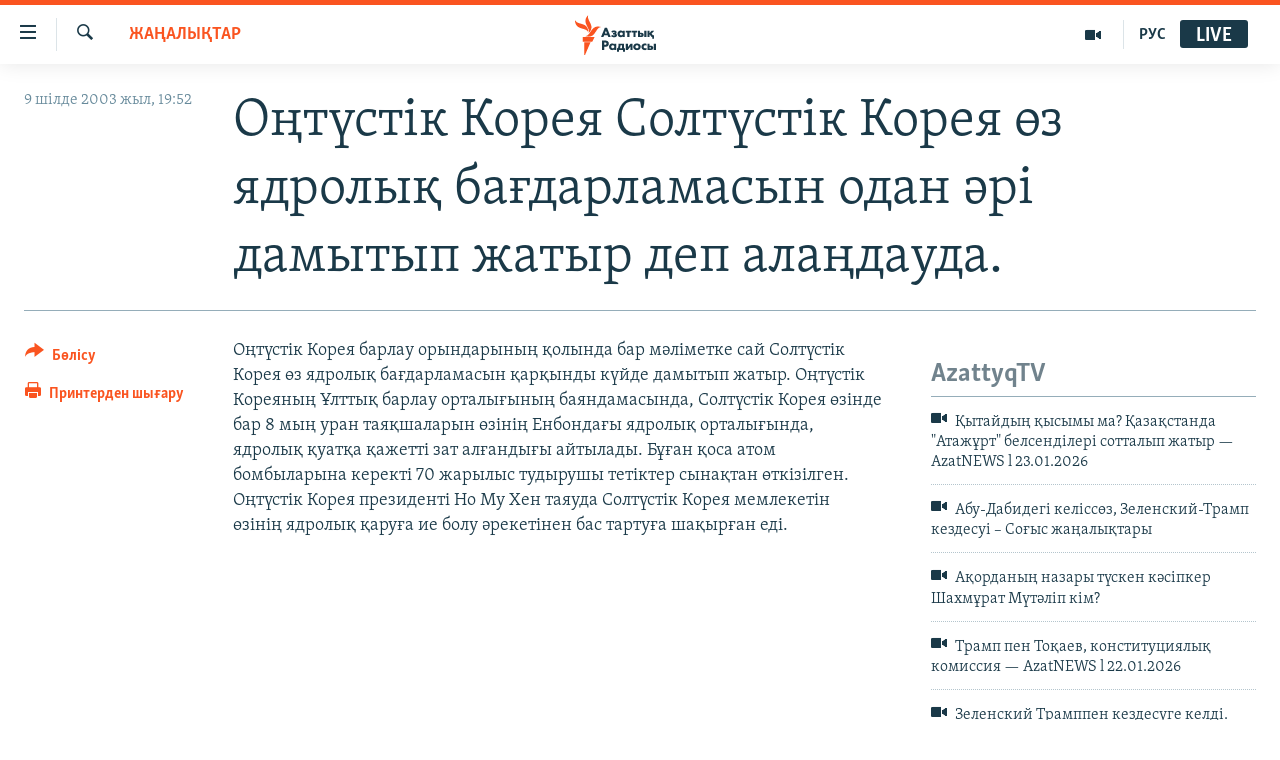

--- FILE ---
content_type: text/html; charset=utf-8
request_url: https://www.azattyq.org/a/1147026.html
body_size: 12733
content:

<!DOCTYPE html>
<html lang="kk" dir="ltr" class="no-js">
<head>
        <link rel="stylesheet" href="/Content/responsive/RFE/kk-KZ/RFE-kk-KZ.css?&amp;av=0.0.0.0&amp;cb=370">
<script src="https://tags.azattyq.org/rferl-pangea/prod/utag.sync.js"></script><script type='text/javascript' src='https://www.youtube.com/iframe_api' async></script>            <link rel="manifest" href="/manifest.json">
    <script type="text/javascript">
        //a general 'js' detection, must be on top level in <head>, due to CSS performance
        document.documentElement.className = "js";
        var cacheBuster = "370";
        var appBaseUrl = "/";
        var imgEnhancerBreakpoints = [0, 144, 256, 408, 650, 1023, 1597];
        var isLoggingEnabled = false;
        var isPreviewPage = false;
        var isLivePreviewPage = false;

        if (!isPreviewPage) {
            window.RFE = window.RFE || {};
            window.RFE.cacheEnabledByParam = window.location.href.indexOf('nocache=1') === -1;

            const url = new URL(window.location.href);
            const params = new URLSearchParams(url.search);

            // Remove the 'nocache' parameter
            params.delete('nocache');

            // Update the URL without the 'nocache' parameter
            url.search = params.toString();
            window.history.replaceState(null, '', url.toString());
        } else {
            window.addEventListener('load', function() {
                const links = window.document.links;
                for (let i = 0; i < links.length; i++) {
                    links[i].href = '#';
                    links[i].target = '_self';
                }
             })
        }

var pwaEnabled = true;        var swCacheDisabled;
    </script>
    <meta charset="utf-8" />

            <title>&#x41E;&#x4A3;&#x442;&#x4AF;&#x441;&#x442;&#x456;&#x43A; &#x41A;&#x43E;&#x440;&#x435;&#x44F; &#x421;&#x43E;&#x43B;&#x442;&#x4AF;&#x441;&#x442;&#x456;&#x43A; &#x41A;&#x43E;&#x440;&#x435;&#x44F; &#x4E9;&#x437; &#x44F;&#x434;&#x440;&#x43E;&#x43B;&#x44B;&#x49B; &#x431;&#x430;&#x493;&#x434;&#x430;&#x440;&#x43B;&#x430;&#x43C;&#x430;&#x441;&#x44B;&#x43D; &#x43E;&#x434;&#x430;&#x43D; &#x4D9;&#x440;&#x456; &#x434;&#x430;&#x43C;&#x44B;&#x442;&#x44B;&#x43F; &#x436;&#x430;&#x442;&#x44B;&#x440; &#x434;&#x435;&#x43F; &#x430;&#x43B;&#x430;&#x4A3;&#x434;&#x430;&#x443;&#x434;&#x430;.</title>
            <meta name="description" content="&#x41E;&#x4A3;&#x442;&#x4AF;&#x441;&#x442;&#x456;&#x43A; &#x41A;&#x43E;&#x440;&#x435;&#x44F; &#x431;&#x430;&#x440;&#x43B;&#x430;&#x443; &#x43E;&#x440;&#x44B;&#x43D;&#x434;&#x430;&#x440;&#x44B;&#x43D;&#x44B;&#x4A3; &#x49B;&#x43E;&#x43B;&#x44B;&#x43D;&#x434;&#x430; &#x431;&#x430;&#x440; &#x43C;&#x4D9;&#x43B;&#x456;&#x43C;&#x435;&#x442;&#x43A;&#x435; &#x441;&#x430;&#x439; &#x421;&#x43E;&#x43B;&#x442;&#x4AF;&#x441;&#x442;&#x456;&#x43A; &#x41A;&#x43E;&#x440;&#x435;&#x44F; &#x4E9;&#x437; &#x44F;&#x434;&#x440;&#x43E;&#x43B;&#x44B;&#x49B; &#x431;&#x430;&#x493;&#x434;&#x430;&#x440;&#x43B;&#x430;&#x43C;&#x430;&#x441;&#x44B;&#x43D; &#x49B;&#x430;&#x440;&#x49B;&#x44B;&#x43D;&#x434;&#x44B; &#x43A;&#x4AF;&#x439;&#x434;&#x435; &#x434;&#x430;&#x43C;&#x44B;&#x442;&#x44B;&#x43F; &#x436;&#x430;&#x442;&#x44B;&#x440;. &#x41E;&#x4A3;&#x442;&#x4AF;&#x441;&#x442;&#x456;&#x43A; &#x41A;&#x43E;&#x440;&#x435;&#x44F;&#x43D;&#x44B;&#x4A3; &#x4B0;&#x43B;&#x442;&#x442;&#x44B;&#x49B; &#x431;&#x430;&#x440;&#x43B;&#x430;&#x443; &#x43E;&#x440;&#x442;&#x430;&#x43B;&#x44B;&#x493;&#x44B;&#x43D;&#x44B;&#x4A3; &#x431;&#x430;&#x44F;&#x43D;&#x434;&#x430;&#x43C;&#x430;&#x441;&#x44B;&#x43D;&#x434;&#x430;, &#x421;&#x43E;&#x43B;&#x442;&#x4AF;&#x441;&#x442;&#x456;&#x43A; &#x41A;&#x43E;&#x440;&#x435;&#x44F; &#x4E9;&#x437;&#x456;&#x43D;&#x434;&#x435; &#x431;&#x430;&#x440; 8 &#x43C;&#x44B;&#x4A3; &#x443;&#x440;&#x430;&#x43D; &#x442;&#x430;&#x44F;&#x49B;&#x448;&#x430;&#x43B;&#x430;&#x440;&#x44B;&#x43D; &#x4E9;&#x437;&#x456;&#x43D;&#x456;&#x4A3; &#x415;&#x43D;&#x431;&#x43E;&#x43D;&#x434;&#x430;&#x493;&#x44B; &#x44F;&#x434;&#x440;&#x43E;&#x43B;&#x44B;&#x49B; &#x43E;&#x440;&#x442;&#x430;&#x43B;&#x44B;&#x493;&#x44B;&#x43D;&#x434;&#x430;, &#x44F;&#x434;&#x440;&#x43E;&#x43B;&#x44B;&#x49B; &#x49B;&#x443;&#x430;&#x442;&#x49B;&#x430;..." />
                <meta name="keywords" content="ЖАҢАЛЫҚТАР" />
    <meta name="viewport" content="width=device-width, initial-scale=1.0" />


    <meta http-equiv="X-UA-Compatible" content="IE=edge" />

<meta name="robots" content="max-image-preview:large"><meta property="fb:pages" content="205061959567731" /><meta name="yandex-verification" content="b4983b94636388c5" />

        <link href="https://www.azattyq.org/a/1147026.html" rel="canonical" />

        <meta name="apple-mobile-web-app-title" content="&#x410;&#x437;&#x430;&#x442; &#x415;&#x443;&#x440;&#x43E;&#x43F;&#x430; / &#x410;&#x437;&#x430;&#x442;&#x442;&#x44B;&#x49B; &#x440;&#x430;&#x434;&#x438;&#x43E;&#x441;&#x44B;" />
        <meta name="apple-mobile-web-app-status-bar-style" content="black" />
            <meta name="apple-itunes-app" content="app-id=475986784, app-argument=//1147026.ltr" />
<meta content="&#x41E;&#x4A3;&#x442;&#x4AF;&#x441;&#x442;&#x456;&#x43A; &#x41A;&#x43E;&#x440;&#x435;&#x44F; &#x421;&#x43E;&#x43B;&#x442;&#x4AF;&#x441;&#x442;&#x456;&#x43A; &#x41A;&#x43E;&#x440;&#x435;&#x44F; &#x4E9;&#x437; &#x44F;&#x434;&#x440;&#x43E;&#x43B;&#x44B;&#x49B; &#x431;&#x430;&#x493;&#x434;&#x430;&#x440;&#x43B;&#x430;&#x43C;&#x430;&#x441;&#x44B;&#x43D; &#x43E;&#x434;&#x430;&#x43D; &#x4D9;&#x440;&#x456; &#x434;&#x430;&#x43C;&#x44B;&#x442;&#x44B;&#x43F; &#x436;&#x430;&#x442;&#x44B;&#x440; &#x434;&#x435;&#x43F; &#x430;&#x43B;&#x430;&#x4A3;&#x434;&#x430;&#x443;&#x434;&#x430;." property="og:title"></meta>
<meta content="&#x41E;&#x4A3;&#x442;&#x4AF;&#x441;&#x442;&#x456;&#x43A; &#x41A;&#x43E;&#x440;&#x435;&#x44F; &#x431;&#x430;&#x440;&#x43B;&#x430;&#x443; &#x43E;&#x440;&#x44B;&#x43D;&#x434;&#x430;&#x440;&#x44B;&#x43D;&#x44B;&#x4A3; &#x49B;&#x43E;&#x43B;&#x44B;&#x43D;&#x434;&#x430; &#x431;&#x430;&#x440; &#x43C;&#x4D9;&#x43B;&#x456;&#x43C;&#x435;&#x442;&#x43A;&#x435; &#x441;&#x430;&#x439; &#x421;&#x43E;&#x43B;&#x442;&#x4AF;&#x441;&#x442;&#x456;&#x43A; &#x41A;&#x43E;&#x440;&#x435;&#x44F; &#x4E9;&#x437; &#x44F;&#x434;&#x440;&#x43E;&#x43B;&#x44B;&#x49B; &#x431;&#x430;&#x493;&#x434;&#x430;&#x440;&#x43B;&#x430;&#x43C;&#x430;&#x441;&#x44B;&#x43D; &#x49B;&#x430;&#x440;&#x49B;&#x44B;&#x43D;&#x434;&#x44B; &#x43A;&#x4AF;&#x439;&#x434;&#x435; &#x434;&#x430;&#x43C;&#x44B;&#x442;&#x44B;&#x43F; &#x436;&#x430;&#x442;&#x44B;&#x440;. &#x41E;&#x4A3;&#x442;&#x4AF;&#x441;&#x442;&#x456;&#x43A; &#x41A;&#x43E;&#x440;&#x435;&#x44F;&#x43D;&#x44B;&#x4A3; &#x4B0;&#x43B;&#x442;&#x442;&#x44B;&#x49B; &#x431;&#x430;&#x440;&#x43B;&#x430;&#x443; &#x43E;&#x440;&#x442;&#x430;&#x43B;&#x44B;&#x493;&#x44B;&#x43D;&#x44B;&#x4A3; &#x431;&#x430;&#x44F;&#x43D;&#x434;&#x430;&#x43C;&#x430;&#x441;&#x44B;&#x43D;&#x434;&#x430;, &#x421;&#x43E;&#x43B;&#x442;&#x4AF;&#x441;&#x442;&#x456;&#x43A; &#x41A;&#x43E;&#x440;&#x435;&#x44F; &#x4E9;&#x437;&#x456;&#x43D;&#x434;&#x435; &#x431;&#x430;&#x440; 8 &#x43C;&#x44B;&#x4A3; &#x443;&#x440;&#x430;&#x43D; &#x442;&#x430;&#x44F;&#x49B;&#x448;&#x430;&#x43B;&#x430;&#x440;&#x44B;&#x43D; &#x4E9;&#x437;&#x456;&#x43D;&#x456;&#x4A3; &#x415;&#x43D;&#x431;&#x43E;&#x43D;&#x434;&#x430;&#x493;&#x44B; &#x44F;&#x434;&#x440;&#x43E;&#x43B;&#x44B;&#x49B; &#x43E;&#x440;&#x442;&#x430;&#x43B;&#x44B;&#x493;&#x44B;&#x43D;&#x434;&#x430;, &#x44F;&#x434;&#x440;&#x43E;&#x43B;&#x44B;&#x49B; &#x49B;&#x443;&#x430;&#x442;&#x49B;&#x430;..." property="og:description"></meta>
<meta content="article" property="og:type"></meta>
<meta content="https://www.azattyq.org/a/1147026.html" property="og:url"></meta>
<meta content="&#x410;&#x437;&#x430;&#x442;&#x442;&#x44B;&#x49B; &#x440;&#x430;&#x434;&#x438;&#x43E;&#x441;&#x44B;" property="og:site_name"></meta>
<meta content="https://www.facebook.com/azattyq" property="article:publisher"></meta>
<meta content="https://www.azattyq.org/Content/responsive/RFE/kk-KZ/img/top_logo_news.png" property="og:image"></meta>
<meta content="1200" property="og:image:width"></meta>
<meta content="675" property="og:image:height"></meta>
<meta content="site logo" property="og:image:alt"></meta>
<meta content="203773769750398" property="fb:app_id"></meta>
<meta content="summary_large_image" name="twitter:card"></meta>
<meta content="@AzattyqRadiosy" name="twitter:site"></meta>
<meta content="https://www.azattyq.org/Content/responsive/RFE/kk-KZ/img/top_logo_news.png" name="twitter:image"></meta>
<meta content="&#x41E;&#x4A3;&#x442;&#x4AF;&#x441;&#x442;&#x456;&#x43A; &#x41A;&#x43E;&#x440;&#x435;&#x44F; &#x421;&#x43E;&#x43B;&#x442;&#x4AF;&#x441;&#x442;&#x456;&#x43A; &#x41A;&#x43E;&#x440;&#x435;&#x44F; &#x4E9;&#x437; &#x44F;&#x434;&#x440;&#x43E;&#x43B;&#x44B;&#x49B; &#x431;&#x430;&#x493;&#x434;&#x430;&#x440;&#x43B;&#x430;&#x43C;&#x430;&#x441;&#x44B;&#x43D; &#x43E;&#x434;&#x430;&#x43D; &#x4D9;&#x440;&#x456; &#x434;&#x430;&#x43C;&#x44B;&#x442;&#x44B;&#x43F; &#x436;&#x430;&#x442;&#x44B;&#x440; &#x434;&#x435;&#x43F; &#x430;&#x43B;&#x430;&#x4A3;&#x434;&#x430;&#x443;&#x434;&#x430;." name="twitter:title"></meta>
<meta content="&#x41E;&#x4A3;&#x442;&#x4AF;&#x441;&#x442;&#x456;&#x43A; &#x41A;&#x43E;&#x440;&#x435;&#x44F; &#x431;&#x430;&#x440;&#x43B;&#x430;&#x443; &#x43E;&#x440;&#x44B;&#x43D;&#x434;&#x430;&#x440;&#x44B;&#x43D;&#x44B;&#x4A3; &#x49B;&#x43E;&#x43B;&#x44B;&#x43D;&#x434;&#x430; &#x431;&#x430;&#x440; &#x43C;&#x4D9;&#x43B;&#x456;&#x43C;&#x435;&#x442;&#x43A;&#x435; &#x441;&#x430;&#x439; &#x421;&#x43E;&#x43B;&#x442;&#x4AF;&#x441;&#x442;&#x456;&#x43A; &#x41A;&#x43E;&#x440;&#x435;&#x44F; &#x4E9;&#x437; &#x44F;&#x434;&#x440;&#x43E;&#x43B;&#x44B;&#x49B; &#x431;&#x430;&#x493;&#x434;&#x430;&#x440;&#x43B;&#x430;&#x43C;&#x430;&#x441;&#x44B;&#x43D; &#x49B;&#x430;&#x440;&#x49B;&#x44B;&#x43D;&#x434;&#x44B; &#x43A;&#x4AF;&#x439;&#x434;&#x435; &#x434;&#x430;&#x43C;&#x44B;&#x442;&#x44B;&#x43F; &#x436;&#x430;&#x442;&#x44B;&#x440;. &#x41E;&#x4A3;&#x442;&#x4AF;&#x441;&#x442;&#x456;&#x43A; &#x41A;&#x43E;&#x440;&#x435;&#x44F;&#x43D;&#x44B;&#x4A3; &#x4B0;&#x43B;&#x442;&#x442;&#x44B;&#x49B; &#x431;&#x430;&#x440;&#x43B;&#x430;&#x443; &#x43E;&#x440;&#x442;&#x430;&#x43B;&#x44B;&#x493;&#x44B;&#x43D;&#x44B;&#x4A3; &#x431;&#x430;&#x44F;&#x43D;&#x434;&#x430;&#x43C;&#x430;&#x441;&#x44B;&#x43D;&#x434;&#x430;, &#x421;&#x43E;&#x43B;&#x442;&#x4AF;&#x441;&#x442;&#x456;&#x43A; &#x41A;&#x43E;&#x440;&#x435;&#x44F; &#x4E9;&#x437;&#x456;&#x43D;&#x434;&#x435; &#x431;&#x430;&#x440; 8 &#x43C;&#x44B;&#x4A3; &#x443;&#x440;&#x430;&#x43D; &#x442;&#x430;&#x44F;&#x49B;&#x448;&#x430;&#x43B;&#x430;&#x440;&#x44B;&#x43D; &#x4E9;&#x437;&#x456;&#x43D;&#x456;&#x4A3; &#x415;&#x43D;&#x431;&#x43E;&#x43D;&#x434;&#x430;&#x493;&#x44B; &#x44F;&#x434;&#x440;&#x43E;&#x43B;&#x44B;&#x49B; &#x43E;&#x440;&#x442;&#x430;&#x43B;&#x44B;&#x493;&#x44B;&#x43D;&#x434;&#x430;, &#x44F;&#x434;&#x440;&#x43E;&#x43B;&#x44B;&#x49B; &#x49B;&#x443;&#x430;&#x442;&#x49B;&#x430;..." name="twitter:description"></meta>
                    <link rel="amphtml" href="https://www.azattyq.org/amp/1147026.html" />
<script type="application/ld+json">{"articleSection":"ЖАҢАЛЫҚТАР","isAccessibleForFree":true,"headline":"Оңтүстік Корея Солтүстік Корея өз ядролық бағдарламасын одан әрі дамытып жатыр деп алаңдауда.","inLanguage":"kk-KZ","keywords":"ЖАҢАЛЫҚТАР","author":{"@type":"Person","name":"Азаттық радиосы"},"datePublished":"2003-07-09 14:52:00Z","dateModified":"2008-07-01 09:08:10Z","publisher":{"logo":{"width":512,"height":220,"@type":"ImageObject","url":"https://www.azattyq.org/Content/responsive/RFE/kk-KZ/img/logo.png"},"@type":"NewsMediaOrganization","url":"https://www.azattyq.org","sameAs":["https://facebook.com/azattyq","https://twitter.com/AzattyqRadiosy","https://www.youtube.com/user/AzattyqRadio","https://www.instagram.com/azattyq/","https://t.me/azattyq"],"name":"Азат Еуропа / Азаттық Радиосы","alternateName":""},"@context":"https://schema.org","@type":"NewsArticle","mainEntityOfPage":"https://www.azattyq.org/a/1147026.html","url":"https://www.azattyq.org/a/1147026.html","description":"Оңтүстік Корея барлау орындарының қолында бар мәліметке сай Солтүстік Корея өз ядролық бағдарламасын қарқынды күйде дамытып жатыр. Оңтүстік Кореяның Ұлттық барлау орталығының баяндамасында, Солтүстік Корея өзінде бар 8 мың уран таяқшаларын өзінің Енбондағы ядролық орталығында, ядролық қуатқа...","image":{"width":1080,"height":608,"@type":"ImageObject","url":"https://gdb.rferl.org/00000000-0000-0000-0000-000000000000_w1080_h608.gif"},"name":"Оңтүстік Корея Солтүстік Корея өз ядролық бағдарламасын одан әрі дамытып жатыр деп алаңдауда."}</script>
    <script src="/Scripts/responsive/infographics.bundle.min.js?&amp;av=0.0.0.0&amp;cb=370"></script>
        <script src="/Scripts/responsive/dollardom.min.js?&amp;av=0.0.0.0&amp;cb=370"></script>
        <script src="/Scripts/responsive/modules/commons.js?&amp;av=0.0.0.0&amp;cb=370"></script>
        <script src="/Scripts/responsive/modules/app_code.js?&amp;av=0.0.0.0&amp;cb=370"></script>

        <link rel="icon" type="image/svg+xml" href="/Content/responsive/RFE/img/webApp/favicon.svg" />
        <link rel="alternate icon" href="/Content/responsive/RFE/img/webApp/favicon.ico" />
            <link rel="mask-icon" color="#ea6903" href="/Content/responsive/RFE/img/webApp/favicon_safari.svg" />
        <link rel="apple-touch-icon" sizes="152x152" href="/Content/responsive/RFE/img/webApp/ico-152x152.png" />
        <link rel="apple-touch-icon" sizes="144x144" href="/Content/responsive/RFE/img/webApp/ico-144x144.png" />
        <link rel="apple-touch-icon" sizes="114x114" href="/Content/responsive/RFE/img/webApp/ico-114x114.png" />
        <link rel="apple-touch-icon" sizes="72x72" href="/Content/responsive/RFE/img/webApp/ico-72x72.png" />
        <link rel="apple-touch-icon-precomposed" href="/Content/responsive/RFE/img/webApp/ico-57x57.png" />
        <link rel="icon" sizes="192x192" href="/Content/responsive/RFE/img/webApp/ico-192x192.png" />
        <link rel="icon" sizes="128x128" href="/Content/responsive/RFE/img/webApp/ico-128x128.png" />
        <meta name="msapplication-TileColor" content="#ffffff" />
        <meta name="msapplication-TileImage" content="/Content/responsive/RFE/img/webApp/ico-144x144.png" />
                <link rel="preload" href="/Content/responsive/fonts/Skolar-Lt_Cyrl_v2.4.woff" type="font/woff" as="font" crossorigin="anonymous" />
    <link rel="alternate" type="application/rss+xml" title="RFE/RL - Top Stories [RSS]" href="/api/" />
    <link rel="sitemap" type="application/rss+xml" href="/sitemap.xml" />
    
    



</head>
<body class=" nav-no-loaded cc_theme pg-article print-lay-article js-category-to-nav nojs-images ">
        <script type="text/javascript" >
            var analyticsData = {url:"https://www.azattyq.org/a/1147026.html",property_id:"417",article_uid:"1147026",page_title:"Оңтүстік Корея Солтүстік Корея өз ядролық бағдарламасын одан әрі дамытып жатыр деп алаңдауда.",page_type:"article",content_type:"article",subcontent_type:"article",last_modified:"2008-07-01 09:08:10Z",pub_datetime:"2003-07-09 14:52:00Z",pub_year:"2003",pub_month:"07",pub_day:"09",pub_hour:"14",pub_weekday:"Wednesday",section:"жаңалықтар",english_section:"news",byline:"",categories:"news",domain:"www.azattyq.org",language:"Kazakh",language_service:"RFERL Kazakh",platform:"web",copied:"no",copied_article:"",copied_title:"",runs_js:"Yes",cms_release:"8.44.0.0.370",enviro_type:"prod",slug:"",entity:"RFE",short_language_service:"KAZ",platform_short:"W",page_name:"Оңтүстік Корея Солтүстік Корея өз ядролық бағдарламасын одан әрі дамытып жатыр деп алаңдауда."};
        </script>
<noscript><iframe src="https://www.googletagmanager.com/ns.html?id=GTM-WXZBPZ" height="0" width="0" style="display:none;visibility:hidden"></iframe></noscript>        <script type="text/javascript" data-cookiecategory="analytics">
            var gtmEventObject = Object.assign({}, analyticsData, {event: 'page_meta_ready'});window.dataLayer = window.dataLayer || [];window.dataLayer.push(gtmEventObject);
            if (top.location === self.location) { //if not inside of an IFrame
                 var renderGtm = "true";
                 if (renderGtm === "true") {
            (function(w,d,s,l,i){w[l]=w[l]||[];w[l].push({'gtm.start':new Date().getTime(),event:'gtm.js'});var f=d.getElementsByTagName(s)[0],j=d.createElement(s),dl=l!='dataLayer'?'&l='+l:'';j.async=true;j.src='//www.googletagmanager.com/gtm.js?id='+i+dl;f.parentNode.insertBefore(j,f);})(window,document,'script','dataLayer','GTM-WXZBPZ');
                 }
            }
        </script>
        <!--Analytics tag js version start-->
            <script type="text/javascript" data-cookiecategory="analytics">
                var utag_data = Object.assign({}, analyticsData, {});
if(typeof(TealiumTagFrom)==='function' && typeof(TealiumTagSearchKeyword)==='function') {
var utag_from=TealiumTagFrom();var utag_searchKeyword=TealiumTagSearchKeyword();
if(utag_searchKeyword!=null && utag_searchKeyword!=='' && utag_data["search_keyword"]==null) utag_data["search_keyword"]=utag_searchKeyword;if(utag_from!=null && utag_from!=='') utag_data["from"]=TealiumTagFrom();}
                if(window.top!== window.self&&utag_data.page_type==="snippet"){utag_data.page_type = 'iframe';}
                try{if(window.top!==window.self&&window.self.location.hostname===window.top.location.hostname){utag_data.platform = 'self-embed';utag_data.platform_short = 'se';}}catch(e){if(window.top!==window.self&&window.self.location.search.includes("platformType=self-embed")){utag_data.platform = 'cross-promo';utag_data.platform_short = 'cp';}}
                (function(a,b,c,d){    a="https://tags.azattyq.org/rferl-pangea/prod/utag.js";    b=document;c="script";d=b.createElement(c);d.src=a;d.type="text/java"+c;d.async=true;    a=b.getElementsByTagName(c)[0];a.parentNode.insertBefore(d,a);    })();
            </script>
        <!--Analytics tag js version end-->
<!-- Analytics tag management NoScript -->
<noscript>
<img style="position: absolute; border: none;" src="https://ssc.azattyq.org/b/ss/bbgprod,bbgentityrferl/1/G.4--NS/843605750?pageName=rfe%3akaz%3aw%3aarticle%3a%d0%9e%d2%a3%d1%82%d2%af%d1%81%d1%82%d1%96%d0%ba%20%d0%9a%d0%be%d1%80%d0%b5%d1%8f%20%d0%a1%d0%be%d0%bb%d1%82%d2%af%d1%81%d1%82%d1%96%d0%ba%20%d0%9a%d0%be%d1%80%d0%b5%d1%8f%20%d3%a9%d0%b7%20%d1%8f%d0%b4%d1%80%d0%be%d0%bb%d1%8b%d2%9b%20%d0%b1%d0%b0%d2%93%d0%b4%d0%b0%d1%80%d0%bb%d0%b0%d0%bc%d0%b0%d1%81%d1%8b%d0%bd%20%d0%be%d0%b4%d0%b0%d0%bd%20%d3%99%d1%80%d1%96%20%d0%b4%d0%b0%d0%bc%d1%8b%d1%82%d1%8b%d0%bf%20%d0%b6%d0%b0%d1%82%d1%8b%d1%80%20%d0%b4%d0%b5%d0%bf%20%d0%b0%d0%bb%d0%b0%d2%a3%d0%b4%d0%b0%d1%83%d0%b4%d0%b0.&amp;c6=%d0%9e%d2%a3%d1%82%d2%af%d1%81%d1%82%d1%96%d0%ba%20%d0%9a%d0%be%d1%80%d0%b5%d1%8f%20%d0%a1%d0%be%d0%bb%d1%82%d2%af%d1%81%d1%82%d1%96%d0%ba%20%d0%9a%d0%be%d1%80%d0%b5%d1%8f%20%d3%a9%d0%b7%20%d1%8f%d0%b4%d1%80%d0%be%d0%bb%d1%8b%d2%9b%20%d0%b1%d0%b0%d2%93%d0%b4%d0%b0%d1%80%d0%bb%d0%b0%d0%bc%d0%b0%d1%81%d1%8b%d0%bd%20%d0%be%d0%b4%d0%b0%d0%bd%20%d3%99%d1%80%d1%96%20%d0%b4%d0%b0%d0%bc%d1%8b%d1%82%d1%8b%d0%bf%20%d0%b6%d0%b0%d1%82%d1%8b%d1%80%20%d0%b4%d0%b5%d0%bf%20%d0%b0%d0%bb%d0%b0%d2%a3%d0%b4%d0%b0%d1%83%d0%b4%d0%b0.&amp;v36=8.44.0.0.370&amp;v6=D=c6&amp;g=https%3a%2f%2fwww.azattyq.org%2fa%2f1147026.html&amp;c1=D=g&amp;v1=D=g&amp;events=event1,event52&amp;c16=rferl%20kazakh&amp;v16=D=c16&amp;c5=news&amp;v5=D=c5&amp;ch=%d0%96%d0%90%d2%a2%d0%90%d0%9b%d0%ab%d2%9a%d0%a2%d0%90%d0%a0&amp;c15=kazakh&amp;v15=D=c15&amp;c4=article&amp;v4=D=c4&amp;c14=1147026&amp;v14=D=c14&amp;v20=no&amp;c17=web&amp;v17=D=c17&amp;mcorgid=518abc7455e462b97f000101%40adobeorg&amp;server=www.azattyq.org&amp;pageType=D=c4&amp;ns=bbg&amp;v29=D=server&amp;v25=rfe&amp;v30=417&amp;v105=D=User-Agent " alt="analytics" width="1" height="1" /></noscript>
<!-- End of Analytics tag management NoScript -->


        <!--*** Accessibility links - For ScreenReaders only ***-->
        <section>
            <div class="sr-only">
                <h2>Accessibility links</h2>
                <ul>
                    <li><a href="#content" data-disable-smooth-scroll="1">Skip to main content</a></li>
                    <li><a href="#navigation" data-disable-smooth-scroll="1">Skip to main Navigation</a></li>
                    <li><a href="#txtHeaderSearch" data-disable-smooth-scroll="1">Skip to Search</a></li>
                </ul>
            </div>
        </section>
    




<div dir="ltr">
    <div id="page">
            <aside>

<div class="c-lightbox overlay-modal">
    <div class="c-lightbox__intro">
        <h2 class="c-lightbox__intro-title"></h2>
        <button class="btn btn--rounded c-lightbox__btn c-lightbox__intro-next" title="&#x41A;&#x435;&#x43B;&#x435;&#x441;&#x456;">
            <span class="ico ico--rounded ico-chevron-forward"></span>
            <span class="sr-only">&#x41A;&#x435;&#x43B;&#x435;&#x441;&#x456;</span>
        </button>
    </div>
    <div class="c-lightbox__nav">
        <button class="btn btn--rounded c-lightbox__btn c-lightbox__btn--close" title="&#x416;&#x430;&#x431;&#x443;">
            <span class="ico ico--rounded ico-close"></span>
            <span class="sr-only">&#x416;&#x430;&#x431;&#x443;</span>
        </button>
        <button class="btn btn--rounded c-lightbox__btn c-lightbox__btn--prev" title="&#x411;&#x4B1;&#x493;&#x430;&#x43D; &#x434;&#x435;&#x439;&#x456;&#x43D;&#x433;&#x456;">
            <span class="ico ico--rounded ico-chevron-backward"></span>
            <span class="sr-only">&#x411;&#x4B1;&#x493;&#x430;&#x43D; &#x434;&#x435;&#x439;&#x456;&#x43D;&#x433;&#x456;</span>
        </button>
        <button class="btn btn--rounded c-lightbox__btn c-lightbox__btn--next" title="&#x41A;&#x435;&#x43B;&#x435;&#x441;&#x456;">
            <span class="ico ico--rounded ico-chevron-forward"></span>
            <span class="sr-only">&#x41A;&#x435;&#x43B;&#x435;&#x441;&#x456;</span>
        </button>
    </div>
    <div class="c-lightbox__content-wrap">
        <figure class="c-lightbox__content">
            <span class="c-spinner c-spinner--lightbox">
                <img src="/Content/responsive/img/player-spinner.png"
                     alt="please wait"
                     title="please wait" />
            </span>
            <div class="c-lightbox__img">
                <div class="thumb">
                    <img src="" alt="" />
                </div>
            </div>
            <figcaption>
                <div class="c-lightbox__info c-lightbox__info--foot">
                    <span class="c-lightbox__counter"></span>
                    <span class="caption c-lightbox__caption"></span>
                </div>
            </figcaption>
        </figure>
    </div>
    <div class="hidden">
        <div class="content-advisory__box content-advisory__box--lightbox">
            <span class="content-advisory__box-text">&#x415;&#x441;&#x43A;&#x435;&#x440;&#x442;&#x443;! &#x421;&#x443;&#x440;&#x435;&#x442;&#x442;&#x435;&#x440;&#x434;&#x435; &#x49B;&#x430;&#x43D; &#x436;&#x4D9;&#x43D;&#x435; &#x431;&#x430;&#x441;&#x49B;&#x430; &#x434;&#x430; &#x437;&#x43E;&#x440;&#x43B;&#x44B;&#x49B; &#x431;&#x435;&#x43B;&#x433;&#x456;&#x43B;&#x435;&#x440;&#x456; &#x431;&#x430;&#x440;.</span>
            <button class="btn btn--transparent content-advisory__box-btn m-t-md" value="text" type="button">
                <span class="btn__text">
                    &#x41A;&#x4E9;&#x440;&#x443;
                </span>
            </button>
        </div>
    </div>
</div>

<div class="print-dialogue">
    <div class="container">
        <h3 class="print-dialogue__title section-head">&#x411;&#x430;&#x441;&#x44B;&#x43F; &#x448;&#x44B;&#x493;&#x430;&#x440;&#x443;</h3>
        <div class="print-dialogue__opts">
            <ul class="print-dialogue__opt-group">
                <li class="form__group form__group--checkbox">
                    <input class="form__check " id="checkboxImages" name="checkboxImages" type="checkbox" checked="checked" />
                    <label for="checkboxImages" class="form__label m-t-md">&#x421;&#x443;&#x440;&#x435;&#x442;&#x442;&#x435;&#x440;&#x43C;&#x435;&#x43D;</label>
                </li>
                <li class="form__group form__group--checkbox">
                    <input class="form__check " id="checkboxMultimedia" name="checkboxMultimedia" type="checkbox" checked="checked" />
                    <label for="checkboxMultimedia" class="form__label m-t-md">&#x41C;&#x443;&#x43B;&#x44C;&#x442;&#x438;&#x43C;&#x435;&#x434;&#x438;&#x430;</label>
                </li>
            </ul>
            <ul class="print-dialogue__opt-group">
                <li class="form__group form__group--checkbox">
                    <input class="form__check " id="checkboxEmbedded" name="checkboxEmbedded" type="checkbox" checked="checked" />
                    <label for="checkboxEmbedded" class="form__label m-t-md">&#x42D;&#x43C;&#x431;&#x435;&#x434;-&#x43A;&#x43E;&#x434;&#x44B; &#x431;&#x430;&#x440; &#x43A;&#x43E;&#x43D;&#x442;&#x435;&#x43D;&#x442;</label>
                </li>
                <li class="hidden">
                    <input class="form__check " id="checkboxComments" name="checkboxComments" type="checkbox" />
                    <label for="checkboxComments" class="form__label m-t-md">&#x41F;&#x456;&#x43A;&#x456;&#x440;&#x43B;&#x435;&#x440;</label>
                </li>
            </ul>
        </div>
        <div class="print-dialogue__buttons">
            <button class="btn  btn--secondary close-button" type="button" title="&#x411;&#x43E;&#x43B;&#x434;&#x44B;&#x440;&#x43C;&#x430;&#x443;">
                <span class="btn__text ">&#x411;&#x43E;&#x43B;&#x434;&#x44B;&#x440;&#x43C;&#x430;&#x443;</span>
            </button>
            <button class="btn  btn-cust-print m-l-sm" type="button" title="&#x41F;&#x440;&#x438;&#x43D;&#x442;&#x435;&#x440;&#x434;&#x435;&#x43D; &#x448;&#x44B;&#x493;&#x430;&#x440;&#x443;">
                <span class="btn__text ">&#x41F;&#x440;&#x438;&#x43D;&#x442;&#x435;&#x440;&#x434;&#x435;&#x43D; &#x448;&#x44B;&#x493;&#x430;&#x440;&#x443;</span>
            </button>
        </div>
    </div>
</div>                
<div class="ctc-message pos-fix">
    <div class="ctc-message__inner">&#x421;&#x456;&#x43B;&#x442;&#x435;&#x43C;&#x435; &#x43A;&#x4E9;&#x448;&#x456;&#x440;&#x456;&#x43B;&#x434;&#x456;</div>
</div>
            </aside>

<div class="hdr-20 hdr-20--big">
    <div class="hdr-20__inner">
        <div class="hdr-20__max pos-rel">
            <div class="hdr-20__side hdr-20__side--primary d-flex">
                <label data-for="main-menu-ctrl" data-switcher-trigger="true" data-switch-target="main-menu-ctrl" class="burger hdr-trigger pos-rel trans-trigger" data-trans-evt="click" data-trans-id="menu">
                    <span class="ico ico-close hdr-trigger__ico hdr-trigger__ico--close burger__ico burger__ico--close"></span>
                    <span class="ico ico-menu hdr-trigger__ico hdr-trigger__ico--open burger__ico burger__ico--open"></span>
                </label>
                <div class="menu-pnl pos-fix trans-target" data-switch-target="main-menu-ctrl" data-trans-id="menu">
                    <div class="menu-pnl__inner">
                        <nav class="main-nav menu-pnl__item menu-pnl__item--first">
                            <ul class="main-nav__list accordeon" data-analytics-tales="false" data-promo-name="link" data-location-name="nav,secnav">
                                

        <li class="main-nav__item">
            <a class="main-nav__item-name main-nav__item-name--link" href="/z/330" title="&#x416;&#x430;&#x4A3;&#x430;&#x43B;&#x44B;&#x49B;&#x442;&#x430;&#x440;" data-item-name="news" >&#x416;&#x430;&#x4A3;&#x430;&#x43B;&#x44B;&#x49B;&#x442;&#x430;&#x440;</a>
        </li>

        <li class="main-nav__item">
            <a class="main-nav__item-name main-nav__item-name--link" href="/p/7018.html" title="&#x421;&#x430;&#x44F;&#x441;&#x430;&#x442;" data-item-name="politics" >&#x421;&#x430;&#x44F;&#x441;&#x430;&#x442;</a>
        </li>

        <li class="main-nav__item">
            <a class="main-nav__item-name main-nav__item-name--link" href="/p/7019.html" title="AzattyqTV" data-item-name="azattyqtv" >AzattyqTV</a>
        </li>

        <li class="main-nav__item">
            <a class="main-nav__item-name main-nav__item-name--link" href="/p/8433.html" title="&#x49A;&#x430;&#x4A3;&#x442;&#x430;&#x440; &#x43E;&#x49B;&#x438;&#x493;&#x430;&#x441;&#x44B;" data-item-name="kazakgstan-unrest" >&#x49A;&#x430;&#x4A3;&#x442;&#x430;&#x440; &#x43E;&#x49B;&#x438;&#x493;&#x430;&#x441;&#x44B;</a>
        </li>

        <li class="main-nav__item">
            <a class="main-nav__item-name main-nav__item-name--link" href="/p/7009.html" title="&#x410;&#x434;&#x430;&#x43C; &#x49B;&#x4B1;&#x49B;&#x44B;&#x49B;&#x442;&#x430;&#x440;&#x44B;" data-item-name="human-rights" >&#x410;&#x434;&#x430;&#x43C; &#x49B;&#x4B1;&#x49B;&#x44B;&#x49B;&#x442;&#x430;&#x440;&#x44B;</a>
        </li>

        <li class="main-nav__item">
            <a class="main-nav__item-name main-nav__item-name--link" href="/p/7028.html" title="&#x4D8;&#x43B;&#x435;&#x443;&#x43C;&#x435;&#x442;" data-item-name="society" >&#x4D8;&#x43B;&#x435;&#x443;&#x43C;&#x435;&#x442;</a>
        </li>

        <li class="main-nav__item">
            <a class="main-nav__item-name main-nav__item-name--link" href="/p/7020.html" title="&#x4D8;&#x43B;&#x435;&#x43C;" data-item-name="world-news" >&#x4D8;&#x43B;&#x435;&#x43C;</a>
        </li>

        <li class="main-nav__item">
            <a class="main-nav__item-name main-nav__item-name--link" href="/p/7262.html" title="&#x410;&#x440;&#x43D;&#x430;&#x439;&#x44B; &#x436;&#x43E;&#x431;&#x430;&#x43B;&#x430;&#x440;" data-item-name="special-projects" >&#x410;&#x440;&#x43D;&#x430;&#x439;&#x44B; &#x436;&#x43E;&#x431;&#x430;&#x43B;&#x430;&#x440;</a>
        </li>



                            </ul>
                        </nav>
                        

<div class="menu-pnl__item">
        <a href="https://rus.azattyq.org" class="menu-pnl__item-link" alt="&#x420;&#x443;&#x441;&#x441;&#x43A;&#x438;&#x439;">&#x420;&#x443;&#x441;&#x441;&#x43A;&#x438;&#x439;</a>
</div>


                        
                            <div class="menu-pnl__item menu-pnl__item--social">
                                    <h5 class="menu-pnl__sub-head">&#x416;&#x430;&#x437;&#x44B;&#x43B;&#x44B;&#x4A3;&#x44B;&#x437;</h5>

        <a href="https://facebook.com/azattyq" title="Facebook &#x43F;&#x430;&#x440;&#x430;&#x493;&#x44B;&#x43C;&#x44B;&#x437;" data-analytics-text="follow_on_facebook" class="btn btn--rounded btn--social-inverted menu-pnl__btn js-social-btn btn-facebook"  target="_blank" rel="noopener">
            <span class="ico ico-facebook-alt ico--rounded"></span>
        </a>


        <a href="https://www.youtube.com/user/AzattyqRadio" title="YouTube &#x43F;&#x430;&#x440;&#x430;&#x493;&#x44B;&#x43C;&#x44B;&#x437;" data-analytics-text="follow_on_youtube" class="btn btn--rounded btn--social-inverted menu-pnl__btn js-social-btn btn-youtube"  target="_blank" rel="noopener">
            <span class="ico ico-youtube ico--rounded"></span>
        </a>


        <a href="https://twitter.com/AzattyqRadiosy" title="Twitter &#x43F;&#x430;&#x440;&#x430;&#x493;&#x44B;&#x43C;&#x44B;&#x437;" data-analytics-text="follow_on_twitter" class="btn btn--rounded btn--social-inverted menu-pnl__btn js-social-btn btn-twitter"  target="_blank" rel="noopener">
            <span class="ico ico-twitter ico--rounded"></span>
        </a>


        <a href="https://www.instagram.com/azattyq/" title="Instagram &#x43F;&#x430;&#x440;&#x430;&#x493;&#x44B;&#x43C;&#x44B;&#x437;" data-analytics-text="follow_on_instagram" class="btn btn--rounded btn--social-inverted menu-pnl__btn js-social-btn btn-instagram"  target="_blank" rel="noopener">
            <span class="ico ico-instagram ico--rounded"></span>
        </a>


        <a href="https://t.me/azattyq" title="Follow us on Telegram" data-analytics-text="follow_on_telegram" class="btn btn--rounded btn--social-inverted menu-pnl__btn js-social-btn btn-telegram"  target="_blank" rel="noopener">
            <span class="ico ico-telegram ico--rounded"></span>
        </a>

                            </div>
                            <div class="menu-pnl__item">
                                <a href="/navigation/allsites" class="menu-pnl__item-link">
                                    <span class="ico ico-languages "></span>
                                    &#x411;&#x430;&#x441;&#x49B;&#x430; &#x442;&#x456;&#x43B;&#x434;&#x435;&#x440;&#x434;&#x435;
                                </a>
                            </div>
                    </div>
                </div>
                <label data-for="top-search-ctrl" data-switcher-trigger="true" data-switch-target="top-search-ctrl" class="top-srch-trigger hdr-trigger">
                    <span class="ico ico-close hdr-trigger__ico hdr-trigger__ico--close top-srch-trigger__ico top-srch-trigger__ico--close"></span>
                    <span class="ico ico-search hdr-trigger__ico hdr-trigger__ico--open top-srch-trigger__ico top-srch-trigger__ico--open"></span>
                </label>
                <div class="srch-top srch-top--in-header" data-switch-target="top-search-ctrl">
                    <div class="container">
                        
<form action="/s" class="srch-top__form srch-top__form--in-header" id="form-topSearchHeader" method="get" role="search">    <label for="txtHeaderSearch" class="sr-only">&#x130;&#x437;&#x434;&#x435;&#x443;</label>
    <input type="text" id="txtHeaderSearch" name="k" placeholder="...&#x456;&#x437;&#x434;&#x435;&#x443;" accesskey="s" value="" class="srch-top__input analyticstag-event" onkeydown="if (event.keyCode === 13) { FireAnalyticsTagEventOnSearch('search', $dom.get('#txtHeaderSearch')[0].value) }" />
    <button title="&#x130;&#x437;&#x434;&#x435;&#x443;" type="submit" class="btn btn--top-srch analyticstag-event" onclick="FireAnalyticsTagEventOnSearch('search', $dom.get('#txtHeaderSearch')[0].value) ">
        <span class="ico ico-search"></span>
    </button>
</form>
                    </div>
                </div>
                <a href="/" class="main-logo-link">
                    <img src="/Content/responsive/RFE/kk-KZ/img/logo-compact.svg" class="main-logo main-logo--comp" alt="site logo">
                        <img src="/Content/responsive/RFE/kk-KZ/img/logo.svg" class="main-logo main-logo--big" alt="site logo">
                </a>
            </div>
            <div class="hdr-20__side hdr-20__side--secondary d-flex">
                

    <a href="https://rus.azattyq.org" title="&#x420;&#x423;&#x421;" class="hdr-20__secondary-item hdr-20__secondary-item--lang" data-item-name="satellite">
        
&#x420;&#x423;&#x421;
    </a>

    <a href="/p/7019.html" title="AzattyqTV" class="hdr-20__secondary-item" data-item-name="video">
        
    <span class="ico ico-video hdr-20__secondary-icon"></span>

    </a>

    <a href="/s" title="&#x130;&#x437;&#x434;&#x435;&#x443;" class="hdr-20__secondary-item hdr-20__secondary-item--search" data-item-name="search">
        
    <span class="ico ico-search hdr-20__secondary-icon hdr-20__secondary-icon--search"></span>

    </a>



                

<div class="hdr-20__secondary-item live-b-drop">
    <div class="live-b-drop__off">
        <a href="/live" class="live-b-drop__link" title="Live" data-item-name="live">
            <span class="badge badge--live-btn badge--live-btn-off">
                Live
            </span>
        </a>
    </div>
    <div class="live-b-drop__on hidden">
        <label data-for="live-ctrl" data-switcher-trigger="true" data-switch-target="live-ctrl" class="live-b-drop__label pos-rel">
            <span class="badge badge--live badge--live-btn">
                Live
            </span>
            <span class="ico ico-close live-b-drop__label-ico live-b-drop__label-ico--close"></span>
        </label>
        <div class="live-b-drop__panel" id="targetLivePanelDiv" data-switch-target="live-ctrl"></div>
    </div>
</div>


                <div class="srch-bottom">
                    
<form action="/s" class="srch-bottom__form d-flex" id="form-bottomSearch" method="get" role="search">    <label for="txtSearch" class="sr-only">&#x130;&#x437;&#x434;&#x435;&#x443;</label>
    <input type="search" id="txtSearch" name="k" placeholder="...&#x456;&#x437;&#x434;&#x435;&#x443;" accesskey="s" value="" class="srch-bottom__input analyticstag-event" onkeydown="if (event.keyCode === 13) { FireAnalyticsTagEventOnSearch('search', $dom.get('#txtSearch')[0].value) }" />
    <button title="&#x130;&#x437;&#x434;&#x435;&#x443;" type="submit" class="btn btn--bottom-srch analyticstag-event" onclick="FireAnalyticsTagEventOnSearch('search', $dom.get('#txtSearch')[0].value) ">
        <span class="ico ico-search"></span>
    </button>
</form>
                </div>
            </div>
            <img src="/Content/responsive/RFE/kk-KZ/img/logo-print.gif" class="logo-print" alt="site logo">
            <img src="/Content/responsive/RFE/kk-KZ/img/logo-print_color.png" class="logo-print logo-print--color" alt="site logo">
        </div>
    </div>
</div>
    <script>
        if (document.body.className.indexOf('pg-home') > -1) {
            var nav2In = document.querySelector('.hdr-20__inner');
            var nav2Sec = document.querySelector('.hdr-20__side--secondary');
            var secStyle = window.getComputedStyle(nav2Sec);
            if (nav2In && window.pageYOffset < 150 && secStyle['position'] !== 'fixed') {
                nav2In.classList.add('hdr-20__inner--big')
            }
        }
    </script>



<div class="c-hlights c-hlights--breaking c-hlights--no-item" data-hlight-display="mobile,desktop">
    <div class="c-hlights__wrap container p-0">
        <div class="c-hlights__nav">
            <a role="button" href="#" title="&#x411;&#x4B1;&#x493;&#x430;&#x43D; &#x434;&#x435;&#x439;&#x456;&#x43D;&#x433;&#x456;">
                <span class="ico ico-chevron-backward m-0"></span>
                <span class="sr-only">&#x411;&#x4B1;&#x493;&#x430;&#x43D; &#x434;&#x435;&#x439;&#x456;&#x43D;&#x433;&#x456;</span>
            </a>
            <a role="button" href="#" title="&#x41A;&#x435;&#x43B;&#x435;&#x441;&#x456;">
                <span class="ico ico-chevron-forward m-0"></span>
                <span class="sr-only">&#x41A;&#x435;&#x43B;&#x435;&#x441;&#x456;</span>
            </a>
        </div>
        <span class="c-hlights__label">
            <span class="">&#x428;&#x4B1;&#x493;&#x44B;&#x43B; &#x445;&#x430;&#x431;&#x430;&#x440;:</span>
            <span class="switcher-trigger">
                <label data-for="more-less-1" data-switcher-trigger="true" class="switcher-trigger__label switcher-trigger__label--more p-b-0" title="&#x422;&#x4AF;&#x433;&#x435;&#x43B; &#x43E;&#x49B;&#x44B;&#x4A3;&#x44B;&#x437;">
                    <span class="ico ico-chevron-down"></span>
                </label>
                <label data-for="more-less-1" data-switcher-trigger="true" class="switcher-trigger__label switcher-trigger__label--less p-b-0" title="&#x49A;&#x44B;&#x441;&#x49B;&#x430;&#x440;&#x442;&#x443;">
                    <span class="ico ico-chevron-up"></span>
                </label>
            </span>
        </span>
        <ul class="c-hlights__items switcher-target" data-switch-target="more-less-1">
            
        </ul>
    </div>
</div>


        <div id="content">
            

    <main class="container">

    <div class="hdr-container">
        <div class="row">
            <div class="col-category col-xs-12 col-md-2 pull-left">


<div class="category js-category">
<a class="" href="/z/330">&#x416;&#x410;&#x4A2;&#x410;&#x41B;&#x42B;&#x49A;&#x422;&#x410;&#x420;</a></div></div>
<div class="col-title col-xs-12 col-md-10 pull-right">

    <h1 class="title pg-title">
        &#x41E;&#x4A3;&#x442;&#x4AF;&#x441;&#x442;&#x456;&#x43A; &#x41A;&#x43E;&#x440;&#x435;&#x44F; &#x421;&#x43E;&#x43B;&#x442;&#x4AF;&#x441;&#x442;&#x456;&#x43A; &#x41A;&#x43E;&#x440;&#x435;&#x44F; &#x4E9;&#x437; &#x44F;&#x434;&#x440;&#x43E;&#x43B;&#x44B;&#x49B; &#x431;&#x430;&#x493;&#x434;&#x430;&#x440;&#x43B;&#x430;&#x43C;&#x430;&#x441;&#x44B;&#x43D; &#x43E;&#x434;&#x430;&#x43D; &#x4D9;&#x440;&#x456; &#x434;&#x430;&#x43C;&#x44B;&#x442;&#x44B;&#x43F; &#x436;&#x430;&#x442;&#x44B;&#x440; &#x434;&#x435;&#x43F; &#x430;&#x43B;&#x430;&#x4A3;&#x434;&#x430;&#x443;&#x434;&#x430;.
    </h1>
</div>
<div class="col-publishing-details col-xs-12 col-sm-12 col-md-2 pull-left">

<div class="publishing-details ">
        <div class="published">
            <span class="date" >
                    <time pubdate="pubdate" datetime="2003-07-09T19:52:00&#x2B;05:00">
                        9 &#x448;&#x456;&#x43B;&#x434;&#x435; 2003 &#x436;&#x44B;&#x43B;, 19:52
                    </time>
            </span>
        </div>
</div>

</div>
<div class="col-lg-12 separator">

<div class="separator">
    <hr class="title-line" />
</div></div>

        </div>
    </div>

<div class="body-container">
    <div class="row">
            <div class="col-xs-12 col-md-2 pull-left article-share">
                
    <div class="share--box">
                <div class="sticky-share-container" style="display:none">
                    <div class="container">
                        <a href="https://www.azattyq.org" id="logo-sticky-share">&nbsp;</a>
                        <div class="pg-title pg-title--sticky-share">
                            &#x41E;&#x4A3;&#x442;&#x4AF;&#x441;&#x442;&#x456;&#x43A; &#x41A;&#x43E;&#x440;&#x435;&#x44F; &#x421;&#x43E;&#x43B;&#x442;&#x4AF;&#x441;&#x442;&#x456;&#x43A; &#x41A;&#x43E;&#x440;&#x435;&#x44F; &#x4E9;&#x437; &#x44F;&#x434;&#x440;&#x43E;&#x43B;&#x44B;&#x49B; &#x431;&#x430;&#x493;&#x434;&#x430;&#x440;&#x43B;&#x430;&#x43C;&#x430;&#x441;&#x44B;&#x43D; &#x43E;&#x434;&#x430;&#x43D; &#x4D9;&#x440;&#x456; &#x434;&#x430;&#x43C;&#x44B;&#x442;&#x44B;&#x43F; &#x436;&#x430;&#x442;&#x44B;&#x440; &#x434;&#x435;&#x43F; &#x430;&#x43B;&#x430;&#x4A3;&#x434;&#x430;&#x443;&#x434;&#x430;.
                        </div>
                        <div class="sticked-nav-actions">
                            <!--This part is for sticky navigation display-->
                            <p class="buttons link-content-sharing p-0 ">
                                <button class="btn btn--link btn-content-sharing p-t-0 " id="btnContentSharing" value="text" role="Button" type="" title="&#x411;&#x430;&#x441;&#x49B;&#x430; &#x431;&#x4E9;&#x43B;&#x456;&#x441;&#x443; &#x436;&#x43E;&#x43B;&#x434;&#x430;&#x440;&#x44B;&#x43D; &#x43A;&#x4E9;&#x440;&#x456;&#x4A3;&#x456;&#x437;">
                                    <span class="ico ico-share ico--l"></span>
                                    <span class="btn__text ">
                                        &#x411;&#x4E9;&#x43B;&#x456;&#x441;&#x443;
                                    </span>
                                </button>
                            </p>
                            <aside class="content-sharing js-content-sharing js-content-sharing--apply-sticky  content-sharing--sticky" role="complementary" 
                                   data-share-url="https://www.azattyq.org/a/1147026.html" data-share-title="&#x41E;&#x4A3;&#x442;&#x4AF;&#x441;&#x442;&#x456;&#x43A; &#x41A;&#x43E;&#x440;&#x435;&#x44F; &#x421;&#x43E;&#x43B;&#x442;&#x4AF;&#x441;&#x442;&#x456;&#x43A; &#x41A;&#x43E;&#x440;&#x435;&#x44F; &#x4E9;&#x437; &#x44F;&#x434;&#x440;&#x43E;&#x43B;&#x44B;&#x49B; &#x431;&#x430;&#x493;&#x434;&#x430;&#x440;&#x43B;&#x430;&#x43C;&#x430;&#x441;&#x44B;&#x43D; &#x43E;&#x434;&#x430;&#x43D; &#x4D9;&#x440;&#x456; &#x434;&#x430;&#x43C;&#x44B;&#x442;&#x44B;&#x43F; &#x436;&#x430;&#x442;&#x44B;&#x440; &#x434;&#x435;&#x43F; &#x430;&#x43B;&#x430;&#x4A3;&#x434;&#x430;&#x443;&#x434;&#x430;." data-share-text="">
                                <div class="content-sharing__popover">
                                    <h6 class="content-sharing__title">&#x411;&#x4E9;&#x43B;&#x456;&#x441;&#x443;</h6>
                                    <button href="#close" id="btnCloseSharing" class="btn btn--text-like content-sharing__close-btn">
                                        <span class="ico ico-close ico--l"></span>
                                    </button>
            <ul class="content-sharing__list">
                    <li class="content-sharing__item">
                            <div class="ctc ">
                                <input type="text" class="ctc__input" readonly="readonly">
                                <a href="" js-href="https://www.azattyq.org/a/1147026.html" class="content-sharing__link ctc__button">
                                    <span class="ico ico-copy-link ico--rounded ico--s"></span>
                                        <span class="content-sharing__link-text">&#x421;&#x456;&#x43B;&#x442;&#x435;&#x43C;&#x435;&#x441;&#x456;&#x43D; &#x43A;&#x4E9;&#x448;&#x456;&#x440;&#x443;</span>
                                </a>
                            </div>
                    </li>
                    <li class="content-sharing__item">
        <a href="https://facebook.com/sharer.php?u=https%3a%2f%2fwww.azattyq.org%2fa%2f1147026.html"
           data-analytics-text="share_on_facebook"
           title="Facebook" target="_blank"
           class="content-sharing__link  js-social-btn">
            <span class="ico ico-facebook ico--rounded ico--s"></span>
                <span class="content-sharing__link-text">Facebook</span>
        </a>
                    </li>
                    <li class="content-sharing__item">
        <a href="https://twitter.com/share?url=https%3a%2f%2fwww.azattyq.org%2fa%2f1147026.html&amp;text=%d0%9e%d2%a3%d1%82%d2%af%d1%81%d1%82%d1%96%d0%ba&#x2B;%d0%9a%d0%be%d1%80%d0%b5%d1%8f&#x2B;%d0%a1%d0%be%d0%bb%d1%82%d2%af%d1%81%d1%82%d1%96%d0%ba&#x2B;%d0%9a%d0%be%d1%80%d0%b5%d1%8f&#x2B;%d3%a9%d0%b7&#x2B;%d1%8f%d0%b4%d1%80%d0%be%d0%bb%d1%8b%d2%9b&#x2B;%d0%b1%d0%b0%d2%93%d0%b4%d0%b0%d1%80%d0%bb%d0%b0%d0%bc%d0%b0%d1%81%d1%8b%d0%bd&#x2B;%d0%be%d0%b4%d0%b0%d0%bd&#x2B;%d3%99%d1%80%d1%96&#x2B;%d0%b4%d0%b0%d0%bc%d1%8b%d1%82%d1%8b%d0%bf&#x2B;%d0%b6%d0%b0%d1%82%d1%8b%d1%80&#x2B;%d0%b4%d0%b5%d0%bf&#x2B;%d0%b0%d0%bb%d0%b0%d2%a3%d0%b4%d0%b0%d1%83%d0%b4%d0%b0."
           data-analytics-text="share_on_twitter"
           title="X (Twitter)" target="_blank"
           class="content-sharing__link  js-social-btn">
            <span class="ico ico-twitter ico--rounded ico--s"></span>
                <span class="content-sharing__link-text">X (Twitter)</span>
        </a>
                    </li>
                    <li class="content-sharing__item visible-xs-inline-block visible-sm-inline-block">
        <a href="whatsapp://send?text=https%3a%2f%2fwww.azattyq.org%2fa%2f1147026.html"
           data-analytics-text="share_on_whatsapp"
           title="WhatsApp" target="_blank"
           class="content-sharing__link  js-social-btn">
            <span class="ico ico-whatsapp ico--rounded ico--s"></span>
                <span class="content-sharing__link-text">WhatsApp</span>
        </a>
                    </li>
                    <li class="content-sharing__item">
        <a href="mailto:?body=https%3a%2f%2fwww.azattyq.org%2fa%2f1147026.html&amp;subject=&#x41E;&#x4A3;&#x442;&#x4AF;&#x441;&#x442;&#x456;&#x43A; &#x41A;&#x43E;&#x440;&#x435;&#x44F; &#x421;&#x43E;&#x43B;&#x442;&#x4AF;&#x441;&#x442;&#x456;&#x43A; &#x41A;&#x43E;&#x440;&#x435;&#x44F; &#x4E9;&#x437; &#x44F;&#x434;&#x440;&#x43E;&#x43B;&#x44B;&#x49B; &#x431;&#x430;&#x493;&#x434;&#x430;&#x440;&#x43B;&#x430;&#x43C;&#x430;&#x441;&#x44B;&#x43D; &#x43E;&#x434;&#x430;&#x43D; &#x4D9;&#x440;&#x456; &#x434;&#x430;&#x43C;&#x44B;&#x442;&#x44B;&#x43F; &#x436;&#x430;&#x442;&#x44B;&#x440; &#x434;&#x435;&#x43F; &#x430;&#x43B;&#x430;&#x4A3;&#x434;&#x430;&#x443;&#x434;&#x430;."
           
           title="Email" 
           class="content-sharing__link ">
            <span class="ico ico-email ico--rounded ico--s"></span>
                <span class="content-sharing__link-text">Email</span>
        </a>
                    </li>

            </ul>
                                </div>
                            </aside>
                        </div>
                    </div>
                </div>
                <div class="links">
                        <p class="buttons link-content-sharing p-0 ">
                            <button class="btn btn--link btn-content-sharing p-t-0 " id="btnContentSharing" value="text" role="Button" type="" title="&#x411;&#x430;&#x441;&#x49B;&#x430; &#x431;&#x4E9;&#x43B;&#x456;&#x441;&#x443; &#x436;&#x43E;&#x43B;&#x434;&#x430;&#x440;&#x44B;&#x43D; &#x43A;&#x4E9;&#x440;&#x456;&#x4A3;&#x456;&#x437;">
                                <span class="ico ico-share ico--l"></span>
                                <span class="btn__text ">
                                    &#x411;&#x4E9;&#x43B;&#x456;&#x441;&#x443;
                                </span>
                            </button>
                        </p>
                        <aside class="content-sharing js-content-sharing " role="complementary" 
                               data-share-url="https://www.azattyq.org/a/1147026.html" data-share-title="&#x41E;&#x4A3;&#x442;&#x4AF;&#x441;&#x442;&#x456;&#x43A; &#x41A;&#x43E;&#x440;&#x435;&#x44F; &#x421;&#x43E;&#x43B;&#x442;&#x4AF;&#x441;&#x442;&#x456;&#x43A; &#x41A;&#x43E;&#x440;&#x435;&#x44F; &#x4E9;&#x437; &#x44F;&#x434;&#x440;&#x43E;&#x43B;&#x44B;&#x49B; &#x431;&#x430;&#x493;&#x434;&#x430;&#x440;&#x43B;&#x430;&#x43C;&#x430;&#x441;&#x44B;&#x43D; &#x43E;&#x434;&#x430;&#x43D; &#x4D9;&#x440;&#x456; &#x434;&#x430;&#x43C;&#x44B;&#x442;&#x44B;&#x43F; &#x436;&#x430;&#x442;&#x44B;&#x440; &#x434;&#x435;&#x43F; &#x430;&#x43B;&#x430;&#x4A3;&#x434;&#x430;&#x443;&#x434;&#x430;." data-share-text="">
                            <div class="content-sharing__popover">
                                <h6 class="content-sharing__title">&#x411;&#x4E9;&#x43B;&#x456;&#x441;&#x443;</h6>
                                <button href="#close" id="btnCloseSharing" class="btn btn--text-like content-sharing__close-btn">
                                    <span class="ico ico-close ico--l"></span>
                                </button>
            <ul class="content-sharing__list">
                    <li class="content-sharing__item">
                            <div class="ctc ">
                                <input type="text" class="ctc__input" readonly="readonly">
                                <a href="" js-href="https://www.azattyq.org/a/1147026.html" class="content-sharing__link ctc__button">
                                    <span class="ico ico-copy-link ico--rounded ico--l"></span>
                                        <span class="content-sharing__link-text">&#x421;&#x456;&#x43B;&#x442;&#x435;&#x43C;&#x435;&#x441;&#x456;&#x43D; &#x43A;&#x4E9;&#x448;&#x456;&#x440;&#x443;</span>
                                </a>
                            </div>
                    </li>
                    <li class="content-sharing__item">
        <a href="https://facebook.com/sharer.php?u=https%3a%2f%2fwww.azattyq.org%2fa%2f1147026.html"
           data-analytics-text="share_on_facebook"
           title="Facebook" target="_blank"
           class="content-sharing__link  js-social-btn">
            <span class="ico ico-facebook ico--rounded ico--l"></span>
                <span class="content-sharing__link-text">Facebook</span>
        </a>
                    </li>
                    <li class="content-sharing__item">
        <a href="https://twitter.com/share?url=https%3a%2f%2fwww.azattyq.org%2fa%2f1147026.html&amp;text=%d0%9e%d2%a3%d1%82%d2%af%d1%81%d1%82%d1%96%d0%ba&#x2B;%d0%9a%d0%be%d1%80%d0%b5%d1%8f&#x2B;%d0%a1%d0%be%d0%bb%d1%82%d2%af%d1%81%d1%82%d1%96%d0%ba&#x2B;%d0%9a%d0%be%d1%80%d0%b5%d1%8f&#x2B;%d3%a9%d0%b7&#x2B;%d1%8f%d0%b4%d1%80%d0%be%d0%bb%d1%8b%d2%9b&#x2B;%d0%b1%d0%b0%d2%93%d0%b4%d0%b0%d1%80%d0%bb%d0%b0%d0%bc%d0%b0%d1%81%d1%8b%d0%bd&#x2B;%d0%be%d0%b4%d0%b0%d0%bd&#x2B;%d3%99%d1%80%d1%96&#x2B;%d0%b4%d0%b0%d0%bc%d1%8b%d1%82%d1%8b%d0%bf&#x2B;%d0%b6%d0%b0%d1%82%d1%8b%d1%80&#x2B;%d0%b4%d0%b5%d0%bf&#x2B;%d0%b0%d0%bb%d0%b0%d2%a3%d0%b4%d0%b0%d1%83%d0%b4%d0%b0."
           data-analytics-text="share_on_twitter"
           title="X (Twitter)" target="_blank"
           class="content-sharing__link  js-social-btn">
            <span class="ico ico-twitter ico--rounded ico--l"></span>
                <span class="content-sharing__link-text">X (Twitter)</span>
        </a>
                    </li>
                    <li class="content-sharing__item visible-xs-inline-block visible-sm-inline-block">
        <a href="whatsapp://send?text=https%3a%2f%2fwww.azattyq.org%2fa%2f1147026.html"
           data-analytics-text="share_on_whatsapp"
           title="WhatsApp" target="_blank"
           class="content-sharing__link  js-social-btn">
            <span class="ico ico-whatsapp ico--rounded ico--l"></span>
                <span class="content-sharing__link-text">WhatsApp</span>
        </a>
                    </li>
                    <li class="content-sharing__item">
        <a href="mailto:?body=https%3a%2f%2fwww.azattyq.org%2fa%2f1147026.html&amp;subject=&#x41E;&#x4A3;&#x442;&#x4AF;&#x441;&#x442;&#x456;&#x43A; &#x41A;&#x43E;&#x440;&#x435;&#x44F; &#x421;&#x43E;&#x43B;&#x442;&#x4AF;&#x441;&#x442;&#x456;&#x43A; &#x41A;&#x43E;&#x440;&#x435;&#x44F; &#x4E9;&#x437; &#x44F;&#x434;&#x440;&#x43E;&#x43B;&#x44B;&#x49B; &#x431;&#x430;&#x493;&#x434;&#x430;&#x440;&#x43B;&#x430;&#x43C;&#x430;&#x441;&#x44B;&#x43D; &#x43E;&#x434;&#x430;&#x43D; &#x4D9;&#x440;&#x456; &#x434;&#x430;&#x43C;&#x44B;&#x442;&#x44B;&#x43F; &#x436;&#x430;&#x442;&#x44B;&#x440; &#x434;&#x435;&#x43F; &#x430;&#x43B;&#x430;&#x4A3;&#x434;&#x430;&#x443;&#x434;&#x430;."
           
           title="Email" 
           class="content-sharing__link ">
            <span class="ico ico-email ico--rounded ico--l"></span>
                <span class="content-sharing__link-text">Email</span>
        </a>
                    </li>

            </ul>
                            </div>
                        </aside>
                    
<p class="link-print visible-md visible-lg buttons p-0">
    <button class="btn btn--link btn-print p-t-0" onclick="if (typeof FireAnalyticsTagEvent === 'function') {FireAnalyticsTagEvent({ on_page_event: 'print_story' });}return false" title="(CTRL&#x2B;P)">
        <span class="ico ico-print"></span>
        <span class="btn__text">&#x41F;&#x440;&#x438;&#x43D;&#x442;&#x435;&#x440;&#x434;&#x435;&#x43D; &#x448;&#x44B;&#x493;&#x430;&#x440;&#x443;</span>
    </button>
</p>
                </div>
    </div>


            </div>
        <div class="col-xs-12 col-sm-12 col-md-10 col-lg-10 pull-right">
            <div class="row">
                <div class="col-xs-12 col-sm-12 col-md-8 col-lg-8 pull-left bottom-offset content-offset">
                    <div id="article-content" class="content-floated-wrap fb-quotable">

    <div class="wsw">

Оңтүстік Корея барлау орындарының қолында бар мәліметке сай Солтүстік Корея өз ядролық бағдарламасын қарқынды күйде дамытып жатыр.  Оңтүстік Кореяның Ұлттық барлау орталығының баяндамасында, Солтүстік Корея өзінде бар 8 мың уран таяқшаларын өзінің Енбондағы ядролық орталығында, ядролық қуатқа қажетті зат алғандығы айтылады. Бұған қоса атом бомбыларына керекті 70 жарылыс тудырушы тетіктер сынақтан өткізілген. Оңтүстік Корея президенті Но Му Хен таяуда Солтүстік Корея мемлекетін өзінің ядролық қаруға ие болу әрекетінен бас тартуға шақырған еді.
    </div>



                    </div>
                </div>
                <div class="col-xs-12 col-sm-12 col-md-4 col-lg-4 pull-left design-top-offset">


<div class="region">
    




    <div class="media-block-wrap" id="wrowblock-7286_21" data-area-id=R4_1>
        
<h2 class="section-head">
AzattyqTV</h2>

<div class="row">
    <ul>

    <li class="col-xs-12 col-sm-6 col-md-12 col-lg-12 mb-grid">
        <div class="media-block ">
                <div class="media-block__content">
                        <a href="/a/azatnews-23-01-2026/33657793.html" >
        <h4 class="media-block__title media-block__title--size-4" title="&#x49A;&#x44B;&#x442;&#x430;&#x439;&#x434;&#x44B;&#x4A3; &#x49B;&#x44B;&#x441;&#x44B;&#x43C;&#x44B; &#x43C;&#x430;? &#x49A;&#x430;&#x437;&#x430;&#x49B;&#x441;&#x442;&#x430;&#x43D;&#x434;&#x430; &quot;&#x410;&#x442;&#x430;&#x436;&#x4B1;&#x440;&#x442;&quot; &#x431;&#x435;&#x43B;&#x441;&#x435;&#x43D;&#x434;&#x456;&#x43B;&#x435;&#x440;&#x456; &#x441;&#x43E;&#x442;&#x442;&#x430;&#x43B;&#x44B;&#x43F; &#x436;&#x430;&#x442;&#x44B;&#x440; &#x2014; AzatNEWS l 23.01.2026">

<span class="ico ico-video"></span>            &#x49A;&#x44B;&#x442;&#x430;&#x439;&#x434;&#x44B;&#x4A3; &#x49B;&#x44B;&#x441;&#x44B;&#x43C;&#x44B; &#x43C;&#x430;? &#x49A;&#x430;&#x437;&#x430;&#x49B;&#x441;&#x442;&#x430;&#x43D;&#x434;&#x430; &quot;&#x410;&#x442;&#x430;&#x436;&#x4B1;&#x440;&#x442;&quot; &#x431;&#x435;&#x43B;&#x441;&#x435;&#x43D;&#x434;&#x456;&#x43B;&#x435;&#x440;&#x456; &#x441;&#x43E;&#x442;&#x442;&#x430;&#x43B;&#x44B;&#x43F; &#x436;&#x430;&#x442;&#x44B;&#x440; &#x2014; AzatNEWS l 23.01.2026
        </h4>
                        </a>
                </div>
        </div>
    </li>


    <li class="col-xs-12 col-sm-6 col-md-12 col-lg-12 mb-grid">
        <div class="media-block ">
                <div class="media-block__content">
                        <a href="/a/abu-dabidegi-kelissoz-zelenskii-tramp-kezdesui-sogys-zhanalyqtary/33657769.html" >
        <h4 class="media-block__title media-block__title--size-4" title="&#x410;&#x431;&#x443;-&#x414;&#x430;&#x431;&#x438;&#x434;&#x435;&#x433;&#x456; &#x43A;&#x435;&#x43B;&#x456;&#x441;&#x441;&#x4E9;&#x437;, &#x417;&#x435;&#x43B;&#x435;&#x43D;&#x441;&#x43A;&#x438;&#x439;-&#x422;&#x440;&#x430;&#x43C;&#x43F; &#x43A;&#x435;&#x437;&#x434;&#x435;&#x441;&#x443;&#x456; &#x2013; &#x421;&#x43E;&#x493;&#x44B;&#x441; &#x436;&#x430;&#x4A3;&#x430;&#x43B;&#x44B;&#x49B;&#x442;&#x430;&#x440;&#x44B;">

<span class="ico ico-video"></span>            &#x410;&#x431;&#x443;-&#x414;&#x430;&#x431;&#x438;&#x434;&#x435;&#x433;&#x456; &#x43A;&#x435;&#x43B;&#x456;&#x441;&#x441;&#x4E9;&#x437;, &#x417;&#x435;&#x43B;&#x435;&#x43D;&#x441;&#x43A;&#x438;&#x439;-&#x422;&#x440;&#x430;&#x43C;&#x43F; &#x43A;&#x435;&#x437;&#x434;&#x435;&#x441;&#x443;&#x456; &#x2013; &#x421;&#x43E;&#x493;&#x44B;&#x441; &#x436;&#x430;&#x4A3;&#x430;&#x43B;&#x44B;&#x49B;&#x442;&#x430;&#x440;&#x44B;
        </h4>
                        </a>
                </div>
        </div>
    </li>


    <li class="col-xs-12 col-sm-6 col-md-12 col-lg-12 mb-grid">
        <div class="media-block ">
                <div class="media-block__content">
                        <a href="/a/33655598.html" >
        <h4 class="media-block__title media-block__title--size-4" title="&#x410;&#x49B;&#x43E;&#x440;&#x434;&#x430;&#x43D;&#x44B;&#x4A3; &#x43D;&#x430;&#x437;&#x430;&#x440;&#x44B; &#x442;&#x4AF;&#x441;&#x43A;&#x435;&#x43D; &#x43A;&#x4D9;&#x441;&#x456;&#x43F;&#x43A;&#x435;&#x440; &#x428;&#x430;&#x445;&#x43C;&#x4B1;&#x440;&#x430;&#x442; &#x41C;&#x4AF;&#x442;&#x4D9;&#x43B;&#x456;&#x43F; &#x43A;&#x456;&#x43C;?">

<span class="ico ico-video"></span>            &#x410;&#x49B;&#x43E;&#x440;&#x434;&#x430;&#x43D;&#x44B;&#x4A3; &#x43D;&#x430;&#x437;&#x430;&#x440;&#x44B; &#x442;&#x4AF;&#x441;&#x43A;&#x435;&#x43D; &#x43A;&#x4D9;&#x441;&#x456;&#x43F;&#x43A;&#x435;&#x440; &#x428;&#x430;&#x445;&#x43C;&#x4B1;&#x440;&#x430;&#x442; &#x41C;&#x4AF;&#x442;&#x4D9;&#x43B;&#x456;&#x43F; &#x43A;&#x456;&#x43C;?
        </h4>
                        </a>
                </div>
        </div>
    </li>


    <li class="col-xs-12 col-sm-6 col-md-12 col-lg-12 mb-grid">
        <div class="media-block ">
                <div class="media-block__content">
                        <a href="/a/azatnews-22-01-2026/33656923.html" >
        <h4 class="media-block__title media-block__title--size-4" title="&#x422;&#x440;&#x430;&#x43C;&#x43F; &#x43F;&#x435;&#x43D; &#x422;&#x43E;&#x49B;&#x430;&#x435;&#x432;, &#x43A;&#x43E;&#x43D;&#x441;&#x442;&#x438;&#x442;&#x443;&#x446;&#x438;&#x44F;&#x43B;&#x44B;&#x49B; &#x43A;&#x43E;&#x43C;&#x438;&#x441;&#x441;&#x438;&#x44F; &#x2014; AzatNEWS l 22.01.2026">

<span class="ico ico-video"></span>            &#x422;&#x440;&#x430;&#x43C;&#x43F; &#x43F;&#x435;&#x43D; &#x422;&#x43E;&#x49B;&#x430;&#x435;&#x432;, &#x43A;&#x43E;&#x43D;&#x441;&#x442;&#x438;&#x442;&#x443;&#x446;&#x438;&#x44F;&#x43B;&#x44B;&#x49B; &#x43A;&#x43E;&#x43C;&#x438;&#x441;&#x441;&#x438;&#x44F; &#x2014; AzatNEWS l 22.01.2026
        </h4>
                        </a>
                </div>
        </div>
    </li>


    <li class="col-xs-12 col-sm-6 col-md-12 col-lg-12 mb-grid">
        <div class="media-block ">
                <div class="media-block__content">
                        <a href="/a/33656837.html" >
        <h4 class="media-block__title media-block__title--size-4" title="&#x417;&#x435;&#x43B;&#x435;&#x43D;&#x441;&#x43A;&#x438;&#x439; &#x422;&#x440;&#x430;&#x43C;&#x43F;&#x43F;&#x435;&#x43D; &#x43A;&#x435;&#x437;&#x434;&#x435;&#x441;&#x443;&#x433;&#x435; &#x43A;&#x435;&#x43B;&#x434;&#x456;. &#x410;&#x49A;&#x428; &#x4E9;&#x43A;&#x456;&#x43B;&#x434;&#x435;&#x440;&#x456; &#x41C;&#x4D9;&#x441;&#x43A;&#x435;&#x443;&#x433;&#x435; &#x43A;&#x435;&#x442;&#x442;&#x456;">

<span class="ico ico-video"></span>            &#x417;&#x435;&#x43B;&#x435;&#x43D;&#x441;&#x43A;&#x438;&#x439; &#x422;&#x440;&#x430;&#x43C;&#x43F;&#x43F;&#x435;&#x43D; &#x43A;&#x435;&#x437;&#x434;&#x435;&#x441;&#x443;&#x433;&#x435; &#x43A;&#x435;&#x43B;&#x434;&#x456;. &#x410;&#x49A;&#x428; &#x4E9;&#x43A;&#x456;&#x43B;&#x434;&#x435;&#x440;&#x456; &#x41C;&#x4D9;&#x441;&#x43A;&#x435;&#x443;&#x433;&#x435; &#x43A;&#x435;&#x442;&#x442;&#x456;
        </h4>
                        </a>
                </div>
        </div>
    </li>

    </ul>
</div>
    </div>


</div></div>

            </div>
        </div>
    </div>
</div>    </main>

<a class="btn pos-abs p-0 lazy-scroll-load" data-ajax="true" data-ajax-cache="true" data-ajax-mode="replace" data-ajax-update="#ymla-section" data-ajax-url="/part/section/5/6958" href="/p/6958.html" loadonce="true" title="&#x41E;&#x49B;&#x44B;&#x4A3;&#x44B;&#x437;. &#x41A;&#x4E9;&#x440;&#x456;&#x4A3;&#x456;&#x437;. &#x422;&#x44B;&#x4A3;&#x434;&#x430;&#x4A3;&#x44B;&#x437;">&#x200B;</a>

<div id="ymla-section" class="clear ymla-section"></div>



        </div>


<footer role="contentinfo">
    <div id="foot" class="foot">
        <div class="container">
                <div class="foot-nav collapsed" id="foot-nav">
                    <div class="menu">
                        <ul class="items">
                                <li class="socials block-socials">
                                        <span class="handler" id="socials-handler">
                                            &#x416;&#x430;&#x437;&#x44B;&#x43B;&#x44B;&#x4A3;&#x44B;&#x437;
                                        </span>
                                    <div class="inner">
                                        <ul class="subitems follow">
                                            
    <li>
        <a href="https://facebook.com/azattyq" title="Facebook &#x43F;&#x430;&#x440;&#x430;&#x493;&#x44B;&#x43C;&#x44B;&#x437;" data-analytics-text="follow_on_facebook" class="btn btn--rounded js-social-btn btn-facebook"  target="_blank" rel="noopener">
            <span class="ico ico-facebook-alt ico--rounded"></span>
        </a>
    </li>


    <li>
        <a href="https://twitter.com/AzattyqRadiosy" title="Twitter &#x43F;&#x430;&#x440;&#x430;&#x493;&#x44B;&#x43C;&#x44B;&#x437;" data-analytics-text="follow_on_twitter" class="btn btn--rounded js-social-btn btn-twitter"  target="_blank" rel="noopener">
            <span class="ico ico-twitter ico--rounded"></span>
        </a>
    </li>


    <li>
        <a href="https://www.youtube.com/user/AzattyqRadio" title="YouTube &#x43F;&#x430;&#x440;&#x430;&#x493;&#x44B;&#x43C;&#x44B;&#x437;" data-analytics-text="follow_on_youtube" class="btn btn--rounded js-social-btn btn-youtube"  target="_blank" rel="noopener">
            <span class="ico ico-youtube ico--rounded"></span>
        </a>
    </li>


    <li>
        <a href="https://www.instagram.com/azattyq/" title="Instagram &#x43F;&#x430;&#x440;&#x430;&#x493;&#x44B;&#x43C;&#x44B;&#x437;" data-analytics-text="follow_on_instagram" class="btn btn--rounded js-social-btn btn-instagram"  target="_blank" rel="noopener">
            <span class="ico ico-instagram ico--rounded"></span>
        </a>
    </li>


    <li>
        <a href="https://t.me/azattyq" title="Follow us on Telegram" data-analytics-text="follow_on_telegram" class="btn btn--rounded js-social-btn btn-telegram"  target="_blank" rel="noopener">
            <span class="ico ico-telegram ico--rounded"></span>
        </a>
    </li>


    <li>
        <a href="https://news.google.com/publications/CAAqBwgKMLPvoQsw-_m5Aw?hl=ru&amp;gl=RU&amp;ceid=RU%3Aru" title="Follow us on Google News" data-analytics-text="follow_on_google_news" class="btn btn--rounded js-social-btn btn-g-news"  target="_blank" rel="noopener">
            <span class="ico ico-google-news ico--rounded"></span>
        </a>
    </li>


    <li>
        <a href="/rssfeeds" title="RSS" data-analytics-text="follow_on_rss" class="btn btn--rounded js-social-btn btn-rss" >
            <span class="ico ico-rss ico--rounded"></span>
        </a>
    </li>


    <li>
        <a href="/subscribe.html" title="&#x416;&#x430;&#x437;&#x44B;&#x43B;&#x443;" data-analytics-text="follow_on_subscribe" class="btn btn--rounded js-social-btn btn-email" >
            <span class="ico ico-email ico--rounded"></span>
        </a>
    </li>


                                        </ul>
                                    </div>
                                </li>

    <li class="block-primary collapsed collapsible item">
            <span class="handler">
                &#x416;&#x430;&#x43B;&#x43F;&#x44B; &#x43C;&#x4D9;&#x43B;&#x456;&#x43C;&#x435;&#x442;
                <span title="close tab" class="ico ico-chevron-up"></span>
                <span title="open tab" class="ico ico-chevron-down"></span>
                <span title="add" class="ico ico-plus"></span>
                <span title="remove" class="ico ico-minus"></span>
            </span>
            <div class="inner">
                <ul class="subitems">
                    
    <li class="subitem">
        <a class="handler" href="https://www.azattyq.mobi/p/5255.html" title="&#x425;&#x430;&#x431;&#x430;&#x440;&#x43B;&#x430;&#x441;&#x44B;&#x4A3;&#x44B;&#x437;" >&#x425;&#x430;&#x431;&#x430;&#x440;&#x43B;&#x430;&#x441;&#x44B;&#x4A3;&#x44B;&#x437;</a>
    </li>

    <li class="subitem">
        <a class="handler" href="/p/4509.html" title="&#x411;&#x456;&#x437; &#x442;&#x443;&#x440;&#x430;&#x43B;&#x44B;" >&#x411;&#x456;&#x437; &#x442;&#x443;&#x440;&#x430;&#x43B;&#x44B;</a>
    </li>

    <li class="subitem">
        <a class="handler" href="/p/8613.html" title="&#x421;&#x430;&#x439;&#x442;&#x44B;&#x43C;&#x44B;&#x437; &#x431;&#x4B1;&#x493;&#x430;&#x442;&#x442;&#x430;&#x43B;&#x441;&#x430; &#x43D;&#x435; &#x456;&#x441;&#x442;&#x435;&#x443; &#x43A;&#x435;&#x440;&#x435;&#x43A;?" >&#x421;&#x430;&#x439;&#x442;&#x44B;&#x43C;&#x44B;&#x437; &#x431;&#x4B1;&#x493;&#x430;&#x442;&#x442;&#x430;&#x43B;&#x441;&#x430; &#x43D;&#x435; &#x456;&#x441;&#x442;&#x435;&#x443; &#x43A;&#x435;&#x440;&#x435;&#x43A;?</a>
    </li>

    <li class="subitem">
        <a class="handler" href="https://www.azattyq.org/a/28384249.html" title="&#x410;&#x437;&#x430;&#x442;&#x442;&#x44B;&#x49B; &#x49B;&#x43E;&#x441;&#x44B;&#x43C;&#x448;&#x430;&#x43B;&#x430;&#x440;&#x44B;" >&#x410;&#x437;&#x430;&#x442;&#x442;&#x44B;&#x49B; &#x49B;&#x43E;&#x441;&#x44B;&#x43C;&#x448;&#x430;&#x43B;&#x430;&#x440;&#x44B;</a>
    </li>

    <li class="subitem">
        <a class="handler" href="/p/4511.html" title="&#x49A;&#x43E;&#x43B;&#x434;&#x430;&#x43D;&#x443; &#x448;&#x430;&#x440;&#x442;&#x442;&#x430;&#x440;&#x44B;" >&#x49A;&#x43E;&#x43B;&#x434;&#x430;&#x43D;&#x443; &#x448;&#x430;&#x440;&#x442;&#x442;&#x430;&#x440;&#x44B;</a>
    </li>

    <li class="subitem">
        <a class="handler" href="/p/4512.html" title="&#x424;&#x43E;&#x440;&#x443;&#x43C; &#x435;&#x440;&#x435;&#x436;&#x435;&#x43B;&#x435;&#x440;&#x456;" >&#x424;&#x43E;&#x440;&#x443;&#x43C; &#x435;&#x440;&#x435;&#x436;&#x435;&#x43B;&#x435;&#x440;&#x456;</a>
    </li>

    <li class="subitem">
        <a class="handler" href="/subscribe.aspx" title="&#x416;&#x430;&#x437;&#x44B;&#x43B;&#x443;" >&#x416;&#x430;&#x437;&#x44B;&#x43B;&#x443;</a>
    </li>

                </ul>
            </div>
    </li>

    <li class="block-primary collapsed collapsible item">
            <span class="handler">
                &#x41D;&#x435;&#x433;&#x456;&#x437;&#x433;&#x456; &#x431;&#x4E9;&#x43B;&#x456;&#x43C;&#x434;&#x435;&#x440;
                <span title="close tab" class="ico ico-chevron-up"></span>
                <span title="open tab" class="ico ico-chevron-down"></span>
                <span title="add" class="ico ico-plus"></span>
                <span title="remove" class="ico ico-minus"></span>
            </span>
            <div class="inner">
                <ul class="subitems">
                    
    <li class="subitem">
        <a class="handler" href="/z/330" title="&#x416;&#x430;&#x4A3;&#x430;&#x43B;&#x44B;&#x49B;&#x442;&#x430;&#x440;" >&#x416;&#x430;&#x4A3;&#x430;&#x43B;&#x44B;&#x49B;&#x442;&#x430;&#x440;</a>
    </li>

    <li class="subitem">
        <a class="handler" href="/z/340" title="&#x49A;&#x430;&#x437;&#x430;&#x49B;&#x441;&#x442;&#x430;&#x43D;" >&#x49A;&#x430;&#x437;&#x430;&#x49B;&#x441;&#x442;&#x430;&#x43D;</a>
    </li>

    <li class="subitem">
        <a class="handler" href="/z/7633" title="&#x49A;&#x430;&#x437;&#x430;&#x49B;&#x442;&#x430;&#x440; - &#x4D9;&#x43B;&#x435;&#x43C;&#x434;&#x435;" >&#x49A;&#x430;&#x437;&#x430;&#x49B;&#x442;&#x430;&#x440; - &#x4D9;&#x43B;&#x435;&#x43C;&#x434;&#x435;</a>
    </li>

    <li class="subitem">
        <a class="handler" href="/z/341" title="&#x41E;&#x440;&#x442;&#x430;&#x43B;&#x44B;&#x49B; &#x410;&#x437;&#x438;&#x44F;" >&#x41E;&#x440;&#x442;&#x430;&#x43B;&#x44B;&#x49B; &#x410;&#x437;&#x438;&#x44F;</a>
    </li>

    <li class="subitem">
        <a class="handler" href="/z/7636" title="&#x420;&#x435;&#x441;&#x435;&#x439;" >&#x420;&#x435;&#x441;&#x435;&#x439;</a>
    </li>

    <li class="subitem">
        <a class="handler" href="/z/7637" title="&#x49A;&#x44B;&#x442;&#x430;&#x439;" >&#x49A;&#x44B;&#x442;&#x430;&#x439;</a>
    </li>

    <li class="subitem">
        <a class="handler" href="/z/344" title="&#x4D8;&#x43B;&#x435;&#x43C;" >&#x4D8;&#x43B;&#x435;&#x43C;</a>
    </li>

                </ul>
            </div>
    </li>
                        </ul>
                    </div>
                </div>
            <div class="foot__item foot__item--copyrights">
                <p class="copyright">Азат Еуропа / Азаттық радиосы &#169; 2026, Inc. | Барлық құқықтары қорғалған</p>
            </div>
        </div>
    </div>
</footer>

    </div>
</div>

<script src="https://cdn.onesignal.com/sdks/web/v16/OneSignalSDK.page.js" defer></script>

<script>

if (!isPreviewPage) {

  window.OneSignalDeferred = window.OneSignalDeferred || [];

  OneSignalDeferred.push(function(OneSignal) {

    OneSignal.init({

      appId: "4c8b8e3f-7e78-496a-88ed-5f9a93664191",

    });

  });

}

</script>        <script defer src="/Scripts/responsive/serviceWorkerInstall.js?cb=370"></script>
    <script type="text/javascript">

        // opera mini - disable ico font
        if (navigator.userAgent.match(/Opera Mini/i)) {
            document.getElementsByTagName("body")[0].className += " can-not-ff";
        }

        // mobile browsers test
        if (typeof RFE !== 'undefined' && RFE.isMobile) {
            if (RFE.isMobile.any()) {
                document.getElementsByTagName("body")[0].className += " is-mobile";
            }
            else {
                document.getElementsByTagName("body")[0].className += " is-not-mobile";
            }
        }
    </script>
    <script src="/conf.js?x=370" type="text/javascript"></script>
        <div class="responsive-indicator">
            <div class="visible-xs-block">XS</div>
            <div class="visible-sm-block">SM</div>
            <div class="visible-md-block">MD</div>
            <div class="visible-lg-block">LG</div>
        </div>
        <script type="text/javascript">
            var bar_data = {
  "apiId": "1147026",
  "apiType": "1",
  "isEmbedded": "0",
  "culture": "kk-KZ",
  "cookieName": "cmsLoggedIn",
  "cookieDomain": "www.azattyq.org"
};
        </script>
    
    



    <div id="scriptLoaderTarget" style="display:none;contain:strict;"></div>

</body>
</html>

